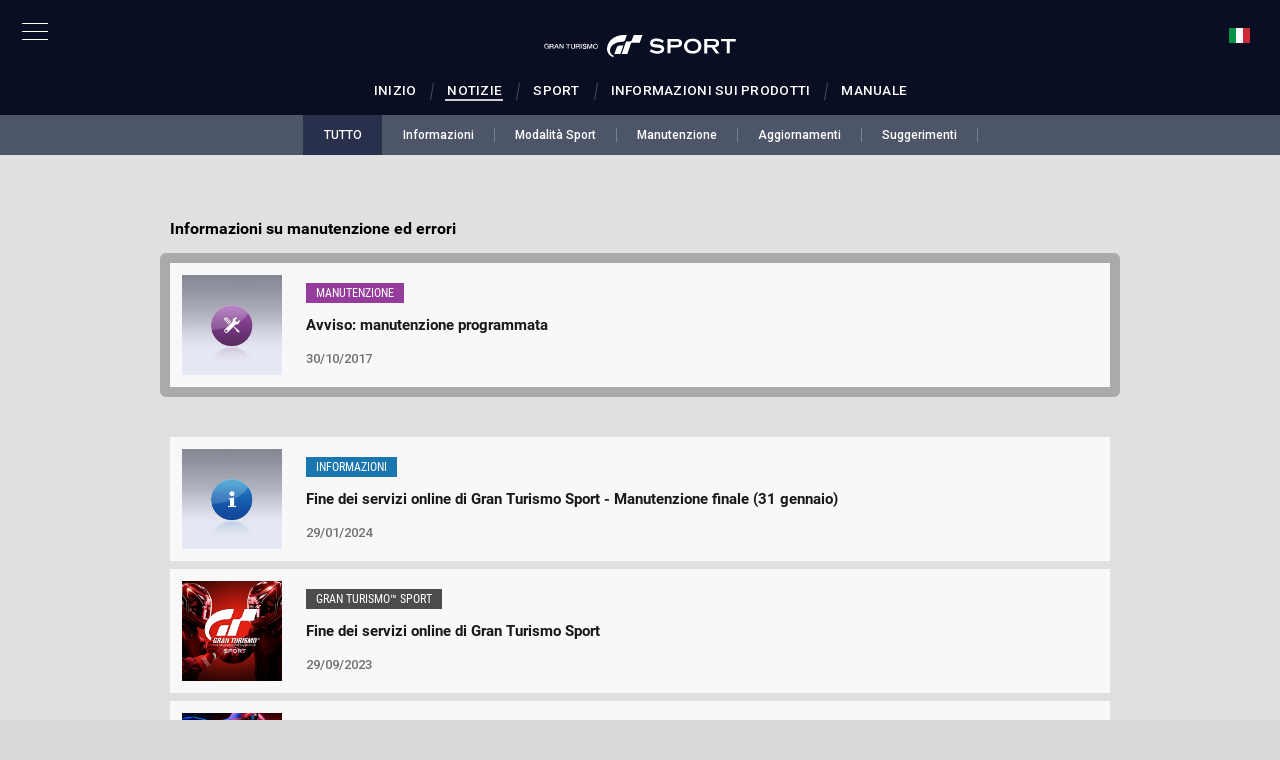

--- FILE ---
content_type: text/html;charset=UTF-8
request_url: https://www.gran-turismo.com/it/gtsport/news/?page=1&t=
body_size: 4437
content:
<!DOCTYPE html>
<html dir="ltr" lang="it" prefix="og: http://ogp.me/ns#">
<head>
	<meta charset="utf-8">
	<meta http-equiv="X-UA-Compatible" content="IE=edge">
	<meta name="viewport" content="width=1200, user-scalable=yes">
	<title>Notizie - gran-turismo.com</title>
	<link rel="icon" href="/common/front/img/global/favicon202107.ico" type="image/vnd.microsoft.icon">
	<link rel="shortcut icon" href="/common/front/img/global/favicon202107.ico">
	<link rel="apple-touch-icon-precomposed" sizes="152x152" href="/common/front/img/global/apple-touch-icon.png">
	<meta property="og:type" content="website">
	<meta property="og:locale" content="it_IT">
	<meta property="og:title" content="Notizie - gran-turismo.com" />
	<meta property="og:image" content="https://www.gran-turismo.com/common/front/img/global/ogp_gts_portal_eu.jpg" />
	<meta property="fb:app_id" content="302525013190991">
	<meta property="article:publisher" content="https://www.facebook.com/GranTurismo">
	<meta name="twitter:card" content="summary_large_image">
	<meta name="twitter:site" content="@thegranturismo">
	<link href="//fonts.googleapis.com/css?family=Roboto:300,400,500|Roboto+Condensed:300,400" rel="stylesheet" type="text/css">
	<link rel="stylesheet" href="/common/front/css/gtsport/base.css?5e486a1dbe56448e7a2h" />
	<link href="/common/dist/gtsport/community/app.css?5e486a1dbe56448e7a2h" rel="stylesheet">
</head>
<body>
<link rel="stylesheet" href="/common/dist/gtsport/frame/header.css">

<div class="btn-nav-pc"><div><span></span><span></span><span></span></div></div>

<div class="header-global-nav">
	<div class="header-global-close"></div>
	<div class="inner">
		<div class="logo-gt"><a href="/it/"><img src="/common/front/img/global/logo-gt.svg" alt="GT"></a></div>
		<div class="home"><a href="/it/">Casa</a></div>
		<nav class="nav-global">
			<ul class="nav-global-ul">
				<li class="nav-products_gt7"><a href="/it/gt7/top/"><span>GT7</span></a></li>
				<li class="nav-live"><a href="/it/live/"><span>GT LIVE</span></a></li>
				<li class="nav-gtsport"><a href="/it/gtsport/"><span>GT SPORT</span></a></li>
				<li class="nav-news"><a href="/it/news/"><span>NOTIZIE</span></a></li>
				<li class="nav-products"><a href="/it/products/"><span>PRODOTTI</span></a></li>
			</ul>
			<ul class="nav-global-ul">
				<li class="nav-gtws"><a href="/it/gt7/championships/2025/"><span>GT WORLD SERIES</span></a></li>
				<li class="nav-vgt"><a href="/it/vgt/"><span>VISION GT</span></a></li>
				<li class="nav-academy"><a href="/it/academy/"><span>GT ACADEMY</span></a></li>
			</ul>
		</nav>
<nav class="nav-btm">
	<ul class="nav-btm-ul">
		<li class="nav-sitepolicy"><a href="https://www.playstation.com/it-it/legal/website-terms-of-use/">Termini di servizio</a></li>
		<li class="nav-privacy"><a href="https://www.playstation.com/it-it/legal/privacy-policy/">Informativa sulla privacy</a></li>
			<li><a href="https://www.playstation.com/en-us/legal/procedures-for-claims-of-copyright-infringement/" target="_blank">Segnala violazione di copyright</a></li>
		<li><a class="blank" href="https://www.polyphony.co.jp/" target="_blank">Polyphony Digital</a></li>
	</ul>
</nav>
<ul class="sns-list">
	<li><a href="/it/rss/1.0/news.xml" target="_blank"><img src="/common/front/img/global/icon-rss.svg" alt="RSS"></a></li>
	<li><a href="https://www.facebook.com/GranTurismo" target="_blank"><img src="/common/front/img/global/icon-facebook.svg" alt="facebook"></a></li>
	<li><a href="https://twitter.com/thegranturismo" target="_blank"><img src="/common/front/img/global/icon-x.svg" alt="x"></a></li>
	<li><a href="https://www.youtube.com/user/GranTurismoOfficial" target="_blank"><img src="/common/front/img/global/icon-youtube.svg" alt="YouTube"></a></li>
</ul>
	</div>
</div>
<div class="nav-overlay"></div>
<div class="locale-window">
	<div class="locale-wrap">
		<h1>Please select your country / region</h1>
		<div class="locale-close"><span>Close Window</span></div>

		<div class="locale-inner">
			<div class="locale-area">
				<h2 class="nav-mega">Asia-Pacific</h2>
				<ul class="locale-area-ul">
					<li class="au"><a href="/au/">Australia (English)</a></li>
					<li class="hk"><a href="/hk/">Hong Kong (English)</a></li>
					<li class="hk"><a href="/hk-zh/">香港 (繁體中文)</a></li>
					<li class="hk"><a href="/cn/">香港 (简体中文)</a></li>
					<li class="jp"><a href="/jp/">日本 (日本語)</a></li>
					<li class="kr"><a href="/kr/">한국 (한국어)</a></li>
					<li class="nz"><a href="/nz/">New Zealand (English)</a></li>
					<li class="sg"><a href="/sg/">Singapore (English)</a></li>
					<li class="tw"><a href="/tw/">台灣 (繁體中文)</a></li>
					<li class="th"><a href="/th/">ประเทศไทย (ภาษาไทย)</a></li>
				</ul>
			</div>
			<div class="locale-area">
				<h2 class="nav-mega">Europe</h2>
				<div>
				<ul class="locale-area-ul">
					<li class="be"><a href="/be/">Belgique (Français)</a></li>
					<li class="be"><a href="/be-nl/">België (Nederlands)</a></li>
					<li class="cz"><a href="/cz/">Česko (čeština)</a></li>
					<li class="de"><a href="/de/">Deutschland (Deutsch)</a></li>
					<li class="es"><a href="/es/">España (Español)</a></li>
					<li class="gr"><a href="/gr/"><span class="extra_font">Ελλάδα</span> (<span class="extra_font">Ελληνικά</span>)</a></li>
					<li class="fr"><a href="/fr/">France (Français)</a></li>
					<li class="ie"><a href="/ie/">Ireland (English)</a></li>
					<li class="it"><a href="/it/">Italia (Italiano)</a></li>
					<li class="lu"><a href="/lu-de/">Luxemburg (Deutsch)</a></li>
					<li class="lu"><a href="/lu/">Luxembourg (Français)</a></li>
				</ul>
				<ul class="locale-area-ul">
					<li class="nl"><a href="/nl/">Nederland (Nederlands)</a></li>
					<li class="at"><a href="/at/">Österreich (Deutsch)</a></li>
					<li class="pl"><a href="/pl/">Polska (Polski)</a></li>
					<li class="pt"><a href="/pt/">Portugal (Português)</a></li>
					<li class="ru"><a href="/ru/"><span class="extra_font">Россия</span> (<span class="extra_font">Русский</span>)</a></li>
					<li class="ch"><a href="/ch/">Schweiz (Deutsch)</a></li>
					<li class="ch"><a href="/ch-fr/">Suisse (Français)</a></li>
					<li class="ch"><a href="/ch-it/">Svizzera (Italiano)</a></li>
					<li class="tr"><a href="/tr/">Türkiye (Türkçe)</a></li>
					<li class="gb"><a href="/gb/">United Kingdom (English)</a></li>
				</ul>
				</div>
			</div>
			<div class="locale-area">
				<h2 class="nav-mega">North America</h2>
				<ul class="locale-area-ul">
					<li class="us"><a href="/us/">United States (English)</a></li>
					<li class="mx"><a href="/mx/">México (Español)</a></li>
				</ul>
				<h2 class="nav-mega">Central &amp; South America</h2>
				<ul class="locale-area-ul">
					<li class="br"><a href="/br/">Brasil (Português)</a></li>
				</ul>
				<h2 class="nav-mega">Middle East</h2>
				<ul class="locale-area-ul">
					<li class="sa"><a href="/sa/">المملكة العربية السعودية (العربية)</a></li>
				</ul>
			</div>
		</div>
	</div>
	<div class="locale-bg"></div>
</div>

<header class="header-local">
	<div class="inner">
		<a class="logo-local" href="/it/gtsport/"></a>
		<nav class="nav-local">
			<ul class="nav-main-ul clearfix">
				<li class="nav-main nav-mega">
					<a href="/it/gtsport/top/"><span>Inizio</span></a>
				</li>
				<li class="nav-main nav-mega">
					<a href="/it/gtsport/news/"><span>Notizie</span></a>
				</li>
				<li class="nav-main nav-mega">
					<a href="/it/gtsport/sportmode/"><span>Sport</span></a>
				</li>
				<li class="nav-main nav-mega">
					<a href="/it/products/gtsport/"><span>Informazioni sui prodotti</span></a>
				</li>
				<li class="nav-main nav-mega">
					<a href="/it/gtsport/manual/" target="_blank"><span>Manuale</span></a>
				</li>
			</ul>
		</nav>

		<div id="header-user" class="header-user">

			<div class="user-locale locale-open"><img src="/common/front/img/global/locale/icon-country-it.svg" alt="IT"></div>
		</div>
	</div>
</header>

<script src="//ajax.googleapis.com/ajax/libs/jquery/3.6.0/jquery.min.js"></script>
<script src="/common/front/js/device.min.js"></script>
<script src="/common/front/js/velocity.js"></script>
<script src="/common/dist/gtsport/frame/header.js?v2"></script>


<div class="gtsport_news_wrapper">
<link rel="stylesheet" href="/common/dist/gtsport/frame/subnav.css">
<div class="gtsport-subnav">
<a class="gtsport-subnav__link gtsport-subnav__link--active" href="/it/gtsport/news/"><span>TUTTO</span></a><a class="gtsport-subnav__link " href="/it/gtsport/news/?t=information"><span>Informazioni</span></a><a class="gtsport-subnav__link " href="/it/gtsport/news/?t=sportmode"><span>Modalità Sport</span></a><a class="gtsport-subnav__link " href="/it/gtsport/news/?t=maintenance"><span>Manutenzione</span></a><a class="gtsport-subnav__link " href="/it/gtsport/news/?t=update"><span>Aggiornamenti</span></a><a class="gtsport-subnav__link " href="/it/gtsport/news/?t=tips"><span>Suggerimenti</span></a></div>


<div class="news_list small_list">



<h2>Informazioni su manutenzione ed errori</h2>

<div class="important_wrapper">
<dl>
	<dd class="image"><a href="/it/gtsport/news/00_1452594.html" style="background-image: url(/common/images/gtsport/news/default_maintenance.jpg);"></a></dd>
	<dd class="tag n_68">MANUTENZIONE</dd>
	<dt><a href="/it/gtsport/news/00_1452594.html">Avviso: manutenzione programmata</a></dt>
	<dd class="subtitle">30/10/2017</dd>
</dl>
</div>
<dl>
	<dd class="image"><a href="/it/gtsport/news/00_4234528.html" style="background-image: url(/common/images/gtsport/news/default_information.jpg);"></a></dd>
	<dd class="tag n_67">INFORMAZIONI</dd>
	<dt><a href="/it/gtsport/news/00_4234528.html">Fine dei servizi online di Gran Turismo Sport - Manutenzione finale (31 gennaio)</a></dt>
	<dd class="subtitle">29/01/2024</dd>
</dl><dl>
	<dd class="image"><a href="/it/gtsport/news/00_1344615.html" style="background-image: url(/images/c/i1kbJ6xxRqynY.jpg);"></a></dd>
	<dd class="tag n_45">GRAN TURISMO™ SPORT</dd>
	<dt><a href="/it/gtsport/news/00_1344615.html">Fine dei servizi online di Gran Turismo Sport</a></dt>
	<dd class="subtitle">29/09/2023</dd>
</dl><dl>
	<dd class="image"><a href="/it/gtsport/news/00_5417523.html" style="background-image: url(/images/c/i13agsPnQsd7Y8E.jpg);"></a></dd>
	<dd class="tag n_67">INFORMAZIONI</dd>
	<dt><a href="/it/gtsport/news/00_5417523.html">Avviso Bonus di vittoria "La strada verso GT7"</a></dt>
	<dd class="subtitle">28/02/2022</dd>
</dl><dl>
	<dd class="image"><a href="/it/gtsport/news/00_5378053.html" style="background-image: url(/images/c/i13McuW7BNh7Y8c.jpg);"></a></dd>
	<dd class="tag n_82">MODALITÀ SPORT</dd>
	<dt><a href="/it/gtsport/news/00_5378053.html">Risultati campionato "La strada verso GT7"</a></dt>
	<dd class="subtitle">28/02/2022</dd>
</dl><dl>
	<dd class="image"><a href="/it/gtsport/news/00_8917603.html" style="background-image: url(/common/images/gtsport/news/default_information.jpg);"></a></dd>
	<dd class="tag n_67">INFORMAZIONI</dd>
	<dt><a href="/it/gtsport/news/00_8917603.html">Avviso trasferimento dei dati giocatore da Gran Turismo Sport a Gran Turismo 7</a></dt>
	<dd class="subtitle">09/02/2022</dd>
</dl><dl>
	<dd class="image"><a href="/it/gtsport/news/00_1087055.html" style="background-image: url(/common/images/gtsport/news/default_sportmode.jpg);"></a></dd>
	<dd class="tag n_82">MODALITÀ SPORT</dd>
	<dt><a href="/it/gtsport/news/00_1087055.html">Dettagli sui prossimi campionati online della modalità Sport</a></dt>
	<dd class="subtitle">09/02/2022</dd>
</dl><dl>
	<dd class="image"><a href="/it/gtsport/news/00_4260405.html" style="background-image: url(/common/images/gtsport/news/default_sportmode.jpg);"></a></dd>
	<dd class="tag n_82">MODALITÀ SPORT</dd>
	<dt><a href="/it/gtsport/news/00_4260405.html">Ranking Board Reset Notice (Feb. 5) </a></dt>
	<dd class="subtitle">05/02/2022</dd>
</dl><dl>
	<dd class="image"><a href="/it/gtsport/news/00_5112715.html" style="background-image: url(/images/c/i11iGTRrb3P038E.jpg);"></a></dd>
	<dd class="tag n_82">MODALITÀ SPORT</dd>
	<dt><a href="/it/gtsport/news/00_5112715.html">Inizio del campionato "La strada verso GT7"</a></dt>
	<dd class="subtitle">28/01/2022</dd>
</dl><nav class="page-nav">
	<ul>
		<li class="current"><a href="/it/gtsport/news/?page=1&t="><span>1</span></a></li>
		<li><a href="/it/gtsport/news/?page=2&t="><span>2</span></a></li>
		<li><a href="/it/gtsport/news/?page=3&t="><span>3</span></a></li>
		<li><a href="/it/gtsport/news/?page=4&t="><span>4</span></a></li>
		<li><a href="/it/gtsport/news/?page=5&t="><span>5</span></a></li>
		<li><a href="/it/gtsport/news/?page=6&t="><span>6</span></a></li>
		<li><a href="/it/gtsport/news/?page=7&t="><span>7</span></a></li>
		<li><a href="/it/gtsport/news/?page=8&t="><span>8</span></a></li>
		<li><a href="/it/gtsport/news/?page=9&t="><span>9</span></a></li>
		<li class="next"><a href="/it/gtsport/news/?page=2&t="><img src="/common/images/gtsport/news/arrow_right.svg" alt="next"></a></li>
	</ul>
</nav>
</div>
</div>
<script src="/common/front/js/gts_news_list.js"></script>
<link rel="stylesheet" href="/common/dist/gtsport/frame/footer.css">
<footer id="footer-global">
	<div class="logo-pdi"><a href="https://www.polyphony.co.jp/" target="_blank"><img src="/common/front/img/global/logo-pdi.svg" alt="POLYPHONY DIGITAL"></a></div>
	<ul class="sns-list">
		<li><a href="/it/rss/1.0/news.xml" target="_blank"><img src="/common/front/img/global/icon-rss.svg" alt="RSS"></a></li>
		<li><a href="https://www.facebook.com/GranTurismo" target="_blank"><img src="/common/front/img/global/icon-facebook.svg" alt="facebook"></a></li>
		<li><a href="https://twitter.com/thegranturismo" target="_blank"><img src="/common/front/img/global/icon-x.svg" alt="x"></a></li>
		<li><a href="https://www.youtube.com/user/GranTurismoOfficial" target="_blank"><img src="/common/front/img/global/icon-youtube.svg" alt="YouTube"></a></li>
	</ul>

	<nav id="nav-footer">
		<ul>
			<li><a href="https://www.playstation.com/it-it/legal/website-terms-of-use/">Termini di servizio</a></li>
			<li><a href="https://www.playstation.com/it-it/legal/privacy-policy/">Informativa sulla privacy</a></li>
			<li><a href="https://www.playstation.com/en-us/legal/procedures-for-claims-of-copyright-infringement/" target="_blank">Segnala violazione di copyright</a></li>
		</ul>
	</nav>
	<ul class="link-footer">
		<li><a href="http://eu.playstation.com/" target="_blank"><img src="/common/front/img/global/logo-ps.svg" alt="PlayStation"></a></li>
		<li><a href="https://www.playstation.com/it-it/explore/playstation-network/" target="_blank"><img src="/common/front/img/global/logo-psn.svg" alt="PlayStation Network"></a></li>
	</ul>
	<small class="copyright">&copy; 2026 Sony Interactive Entertainment Inc. Developed by Polyphony Digital Inc. <br />
Manufacturers, cars, names, brands and associated imagery featured in this game in some cases include 
trademarks and/or copyrighted materials of their respective owners. All rights reserved. Any depiction or 
recreation of real world locations, entities, businesses, or organizations is not intended to be or imply 
any sponsorship or endorsement of this game by such party or parties. "Gran Turismo" logos are registered 
trademarks or trademarks of Sony Interactive Entertainment Inc.</small>
	<div class="logo-gt-type"><a href="/it/"><img src="/common/front/img/global/logo-gt-type2.svg" alt="GRAN TURISMO"></a></div>
</footer>
<!-- Google tag (gtag.js) -->
<script async src="https://www.googletagmanager.com/gtag/js?id=G-XJ6EBN4C5B"></script>
<script>
  window.dataLayer = window.dataLayer || [];
  function gtag(){dataLayer.push(arguments);}
  gtag('js', new Date());

  gtag('config', 'G-XJ6EBN4C5B');
</script>
<script>
	(function(i,s,o,g,r,a,m){i['GoogleAnalyticsObject']=r;i[r]=i[r]||function(){
	(i[r].q=i[r].q||[]).push(arguments)},i[r].l=1*new Date();a=s.createElement(o),
	m=s.getElementsByTagName(o)[0];a.async=1;a.src=g;m.parentNode.insertBefore(a,m)
	})(window,document,'script','//www.google-analytics.com/analytics.js','ga');

	ga('create', 'UA-10402870-2', 'auto');
	ga('send', 'pageview');
</script>
</body>
</html>


--- FILE ---
content_type: text/css
request_url: https://www.gran-turismo.com/common/dist/gtsport/frame/footer.css
body_size: 907
content:
@charset "utf-8";

#footer-global .sns-list {
  overflow: hidden;
  margin: 0 0 28px -2px;
}

#footer-global .sns-list li {
  float: left;
  margin-right: 4px;
}

#footer-global .sns-list li img {
  width: 31px;
  height: 31px;
}

body:lang(ar) #footer-global .sns-list {
  margin-right: -2px;
  margin-left: 0;
}

body:lang(ar) #footer-global .sns-list li {
  float: right;
  margin-right: 0;
  margin-right: 4px;
}

/* ------------------------------------ */

#footer-global {
  overflow: hidden;
  position: relative;
  box-sizing: border-box;
  font-family: 'Helvetica Neue', 'HelveticaNeue-Medium', 'HelveticaNeue-Light', 'Roboto', sans-serif;
  color: #fff;
  background: #1b2c3d url(/common/front/img/global/logo-gt-footer.svg) no-repeat right -48px bottom -77px;
  background-size: 568px 350px;
  width: 100%;
  min-width: 1000px;
  min-height: 350px;
  padding: 120px 42px 40px;
  line-height: 1;
  -webkit-font-smoothing: antialiased;
  -moz-osx-font-smoothing: grayscale;
}

#footer-global .logo-pdi {
  margin-bottom: 30px;
}

#footer-global img {
  border: none;
  vertical-align: bottom;
  margin: 0;
}

#footer-global ul {
  overflow: hidden;
  padding: 0;
  list-style: none;
}

#footer-global li {
  float: left;
}

#footer-global li a {
  display: block;
}

#nav-footer {
  margin: 0 0 18px -2px;
}

#nav-footer li {
  margin-right: 24px;
}

#nav-footer li a {
  display: block;
  position: relative;
  font-size: 14px;
  letter-spacing: 0.06em;
}

#nav-footer li a::after {
  display: block;
  content: '';
  position: absolute;
  top: 6px;
  right: -11px;
  background: url(/common/front/img/global/icon-arrow-s.svg) no-repeat;
  width: 5px;
  height: 6px;
  opacity: 0.7;
}

.link-footer {
  margin: 0 0 18px;
}

.link-footer li {
  height: 20px;
  margin-right: 16px;
}

.link-footer li:first-of-type {
  margin-top: 2px;
}

.link-footer li:nth-of-type(1) img {
  width: 102px;
  height: 20px;
}

.link-footer li:nth-of-type(2) img {
  width: 164px;
  height: 20px;
}

#footer-global .rating {
  position: absolute;
  bottom: 43px;
  left: 558px;
}

#footer-global .copyright {
  display: block;
  width: 500px;
  font-size: 10px;
  font-family: 'Helvetica Neue', 'HelveticaNeue-Medium', 'HelveticaNeue-Light', 'Roboto', sans-serif;
  line-height: 1.35;
  letter-spacing: 0.02em;
}

#footer-global .logo-gt-type {
  display: block;
  position: absolute;
  bottom: 35px;
  right: 30px;
  width: 185px;
  height: auto;
}

#footer-global .logo-gt-type a {
  display: block;
}

body:lang(ar) #footer-global {
  background-position: left -48px bottom -77px;
}

body:lang(ar) #footer-global li {
  float: right;
}

body:lang(ar) #nav-footer ul {
  margin-right: 5px;
}

body:lang(ar) #nav-footer li {
  margin-right: 0;
  margin-left: 24px;
}

body:lang(ar) #nav-footer li a::after {
  left: -11px;
  right: inherit;
  -webkit-transform: scaleX(-1);
  -ms-transform: scaleX(-1);
  transform: scaleX(-1);
}

body:lang(ar) .link-footer li {
  margin-right: 0;
  margin-left: 16px;
}

body:lang(ar) #footer-global .logo-gt-type {
  right: inherit;
  left: 40px;
}


--- FILE ---
content_type: image/svg+xml
request_url: https://www.gran-turismo.com/common/images/gtsport/news/arrow_right.svg
body_size: 711
content:
<?xml version="1.0" encoding="utf-8"?>
<!-- Generator: Adobe Illustrator 18.1.1, SVG Export Plug-In . SVG Version: 6.00 Build 0)  -->
<svg version="1.1" id="レイヤー_1" xmlns="http://www.w3.org/2000/svg" xmlns:xlink="http://www.w3.org/1999/xlink" x="0px"
	 y="0px" width="20px" height="20px" viewBox="0 0 20 20" enable-background="new 0 0 20 20" xml:space="preserve">
<path fill="#676767" d="M11.7,18l7.1-7.1l0,0c0.4-0.5,0.4-1.2,0-1.7l0,0L11.7,2c-0.5-0.5-1.3-0.5-1.8,0c-0.5,0.5-0.5,1.3,0,1.8
	l4.9,4.9H2.1c-0.7,0-1.2,0.6-1.2,1.2c0,0.7,0.6,1.2,1.2,1.2v0l12.8,0l-4.9,4.9c-0.5,0.5-0.5,1.3,0,1.8C10.4,18.5,11.2,18.5,11.7,18z
	"/>
<g>
</g>
<g>
</g>
<g>
</g>
<g>
</g>
<g>
</g>
<g>
</g>
</svg>


--- FILE ---
content_type: text/javascript
request_url: https://www.gran-turismo.com/common/front/js/gts_news_list.js
body_size: 423
content:
(function(){
    var category_select = document.getElementById('gts_news_category_select');
    if(category_select) {
        category_select.addEventListener("change", { target : category_select, handleEvent: function handleEvent() {
            var locale = location.href.split('/')[3];
            var tp = "/" + locale + "/";
            var url = "/" + locale + "/" + location.href.split("?")[0].split(tp)[1];
            var ps4_extention1 = "";
            var ps4_extention2 = "";
            var arg = new Object;
            var pair=location.search.substring(1).split('&');
            for(var i=0;pair[i];i++) {
                var kv = pair[i].split('=');
                arg[kv[0]]=kv[1];
            }

            if(arg['m'] == "livereport") {
                ps4_extention1 = "&m=livereport";
                ps4_extention2 = "?m=livereport";
            }

            if(category_select.value != "") {
                location.href = url + "?t=" + category_select.value + ps4_extention1;
            }
            else {
                location.href = url + ps4_extention2;
            }
        }});
    }
})();

--- FILE ---
content_type: image/svg+xml
request_url: https://www.gran-turismo.com/common/front/img/global/locale/icon-country-it.svg
body_size: 1142
content:
<?xml version="1.0" encoding="UTF-8"?>
<svg width="21px" height="15px" viewBox="0 0 21 15" version="1.1" xmlns="http://www.w3.org/2000/svg" xmlns:xlink="http://www.w3.org/1999/xlink">
    <!-- Generator: Sketch 46.2 (44496) - http://www.bohemiancoding.com/sketch -->
    <title>icon-country-it</title>
    <desc>Created with Sketch.</desc>
    <defs>
        <rect id="path-1" x="0" y="0" width="21" height="15"></rect>
    </defs>
    <g id="Page-1" stroke="none" stroke-width="1" fill="none" fill-rule="evenodd">
        <g id="locale" transform="translate(-484.000000, -610.000000)">
            <g id="IT" transform="translate(484.000000, 610.000000)">
                <g id="Mask">
                    <use fill="#FFFFFF" fill-rule="evenodd" xlink:href="#path-1"></use>
                    <rect stroke="#F5F5F5" stroke-width="0.5" x="0.25" y="0.25" width="20.5" height="14.5"></rect>
                </g>
                <rect id="Mask" fill="#CE2B37" x="14" y="0" width="7" height="15"></rect>
                <rect id="Rectangle-2" fill="#019246" x="0" y="0" width="7" height="15"></rect>
            </g>
        </g>
    </g>
</svg>

--- FILE ---
content_type: image/svg+xml
request_url: https://www.gran-turismo.com/common/front/img/global/logo-gt-type2.svg
body_size: 7031
content:
<?xml version="1.0" encoding="utf-8"?>
<!-- Generator: Adobe Illustrator 18.1.1, SVG Export Plug-In . SVG Version: 6.00 Build 0)  -->
<svg version="1.1" id="レイヤー_1" xmlns="http://www.w3.org/2000/svg" xmlns:xlink="http://www.w3.org/1999/xlink" x="0px"
	 y="0px" width="185px" height="58px" viewBox="0 0 185 58" enable-background="new 0 0 185 58" xml:space="preserve">
<g opacity="0.7">
	<g>
		<polygon fill="#FFFFFF" points="3,52.4 0.7,52.4 0.7,51.4 6.7,51.4 6.7,52.4 4.3,52.4 4.3,57.5 3,57.5 		"/>
		<polygon fill="#FFFFFF" points="7.8,51.4 9.1,51.4 9.1,53.8 13,53.8 13,51.4 14.3,51.4 14.3,57.5 13,57.5 13,54.7 9.1,54.7 
			9.1,57.5 7.8,57.5 		"/>
		<polygon fill="#FFFFFF" points="16.1,51.4 21.5,51.4 21.5,52.4 17.4,52.4 17.4,53.9 21.4,53.9 21.4,54.8 17.4,54.8 17.4,56.5 
			21.6,56.5 21.6,57.5 16.1,57.5 		"/>
		<path fill="#FFFFFF" d="M26.1,51.4h3.9c1.6,0,2.1,0.7,2.1,1.6c0,0.8-0.4,1.3-1,1.5v0c0.7,0.1,0.9,0.8,0.9,1.6c0,0.3,0,1.3,0,1.3
			h-1.3c0,0,0-0.5,0-0.9c0-0.9-0.1-1.5-1.1-1.5h-2.2v2.4h-1.3V51.4 M29.7,54.1c0.7,0,1.1-0.2,1.1-0.9c0-0.6-0.4-0.9-1.1-0.9h-2.3
			v1.8H29.7z"/>
		<path fill="#FFFFFF" d="M65.4,51.4h3.9c1.6,0,2.1,0.7,2.1,1.6c0,0.8-0.4,1.3-1,1.5v0c0.7,0.1,0.9,0.8,0.9,1.6c0,0.3,0,1.3,0,1.3
			H70c0,0,0-0.5,0-0.9c0-0.9-0.1-1.5-1.1-1.5h-2.2v2.4h-1.3V51.4 M69,54.1c0.7,0,1.1-0.2,1.1-0.9c0-0.6-0.4-0.9-1.1-0.9h-2.3v1.8H69
			z"/>
		<path fill="#FFFFFF" d="M163.2,51.4h3.9c1.6,0,2.1,0.7,2.1,1.6c0,0.8-0.4,1.3-1,1.5v0c0.7,0.1,0.9,0.8,0.9,1.6c0,0.3,0,1.3,0,1.3
			h-1.3c0,0,0-0.5,0-0.9c0-0.9-0.1-1.5-1.1-1.5h-2.2v2.4h-1.3V51.4 M166.7,54.1c0.7,0,1.1-0.2,1.1-0.9c0-0.6-0.4-0.9-1.1-0.9h-2.3
			v1.8H166.7z"/>
		<polygon fill="#FFFFFF" points="33.8,51.4 39.2,51.4 39.2,52.4 35.1,52.4 35.1,53.9 39.1,53.9 39.1,54.8 35.1,54.8 35.1,56.5 
			39.3,56.5 39.3,57.5 33.8,57.5 		"/>
		<path fill="#FFFFFF" d="M43.1,51.4h1.6l2.8,6H46L45.4,56h-2.9l-0.7,1.5h-1.4L43.1,51.4 M45,55l-1.1-2.6L42.8,55H45z"/>
		<polygon fill="#FFFFFF" points="48.6,51.4 49.9,51.4 49.9,56.5 53.7,56.5 53.7,57.5 48.6,57.5 		"/>
		<path fill="#FFFFFF" d="M57.6,51.4H61c2.4,0,3,1.4,3,3.1c0,1.3-0.6,3-2.7,3h-3.7V51.4 M58.9,56.5h1.8c0.9,0,2-0.3,2-2.1
			c0-2-1.3-2.1-2-2.1h-1.8V56.5z"/>
		<rect x="73" y="51.4" fill="#FFFFFF" width="1.3" height="6"/>
		<polygon fill="#FFFFFF" points="75.3,51.4 76.8,51.4 78.8,56.3 80.8,51.4 82.2,51.4 79.5,57.5 78.1,57.5 		"/>
		<rect x="83.3" y="51.4" fill="#FFFFFF" width="1.3" height="6"/>
		<polygon fill="#FFFFFF" points="86.7,51.4 88.2,51.4 91.9,56 91.9,56 91.9,51.4 93.1,51.4 93.1,57.5 91.7,57.5 87.9,52.9 
			87.9,52.9 87.9,57.5 86.7,57.5 		"/>
		<path fill="#FFFFFF" d="M101.6,57.5h-0.9l0-0.8c-0.5,0.6-1.4,1-2.4,1c-2.6,0-3.7-1.5-3.7-3.2c0-1.7,1.1-3.2,3.6-3.2
			c1.9,0,3.1,0.9,3.2,2.1h-1.4c-0.2-0.8-1-1.2-1.9-1.2c-1.6,0-2.2,1-2.2,2.3c0,1.6,1.1,2.2,2.2,2.2c1.3,0,1.9-0.6,2.2-1.6h-1.8v-0.9
			h3.1V57.5z"/>
		<path fill="#FFFFFF" d="M108.8,51.3c1,0,2.9,0.2,3,1.9h-1.4c0-0.5-0.5-1-1.6-1c-0.9,0-1.4,0.3-1.4,0.8c0,1.4,4.6,0.1,4.6,2.6
			c0,1.6-1.7,2-3,2c-2.2,0-3.1-0.9-3.2-2.1h1.4c0,0.8,0.7,1.2,1.8,1.2c0.8,0,1.5-0.2,1.5-0.9c0-1.5-4.6-0.2-4.6-2.7
			C106,51.8,107.3,51.3,108.8,51.3z"/>
		<rect x="113.7" y="51.4" fill="#FFFFFF" width="1.3" height="6"/>
		<polygon fill="#FFFFFF" points="117.2,51.4 119.1,51.4 121.2,56.1 123.4,51.4 125.3,51.4 125.3,57.5 124,57.5 124.1,52.5 
			124.1,52.5 121.8,57.5 120.7,57.5 118.4,52.5 118.4,52.5 118.4,57.5 117.2,57.5 		"/>
		<path fill="#FFFFFF" d="M127.1,51.4h1.3v3.4c0,0.8,0,1.9,1.7,1.9c1.7,0,1.7-1,1.7-1.9v-3.4h1.3v3.4c0,1,0,2.8-3,2.8
			c-3,0-3.1-1.8-3.1-2.8V51.4z"/>
		<polygon fill="#FFFFFF" points="135.1,51.4 136.4,51.4 136.4,56.5 140.2,56.5 140.2,57.5 135.1,57.5 		"/>
		<path fill="#FFFFFF" d="M143.7,51.4h1.6l2.8,6h-1.5L146,56H143l-0.7,1.5H141L143.7,51.4 M145.5,55l-1.1-2.6l-1.1,2.6H145.5z"/>
		<polygon fill="#FFFFFF" points="150.3,52.4 147.9,52.4 147.9,51.4 153.9,51.4 153.9,52.4 151.6,52.4 151.6,57.5 150.3,57.5 		"/>
		<path fill="#FFFFFF" d="M154.4,54.4c0-1.7,1-3.2,3.7-3.2c2.6,0,3.7,1.5,3.7,3.2c0,1.7-1,3.2-3.7,3.2
			C155.4,57.6,154.4,56.1,154.4,54.4 M160.4,54.4c0-1.3-0.8-2.2-2.3-2.2c-1.5,0-2.3,0.9-2.3,2.2c0,1.3,0.8,2.2,2.3,2.2
			C159.5,56.7,160.4,55.8,160.4,54.4z"/>
		<path fill="#FFFFFF" d="M11.5,32.3c0.4-1.3,0.9-3.4-0.8-3.4c-1.9,0-2.7,2-4.4,7.5c-1.7,5.6-2,7.5-0.2,7.5c1.6,0,2.6-1.5,3.4-4.3
			l0.2-0.7H7.6l1-3.2H15l-3.4,11.1H8.4l0.6-2H8.9c-1.3,1.8-3.2,2.4-5,2.4c-4.9,0-4.6-3.9-2.6-10.3C3.4,30,5.2,25.6,11.7,25.6
			c6,0,4.9,4.3,4.2,6.7H11.5z"/>
		<path fill="#FFFFFF" d="M103.9,26h7.8c3.9,0,4.5,2.6,3.7,5.4c-0.9,3-2.5,4.5-4.8,5l0,0.1c2.8,0.4,2.4,2.3,1.8,5.2
			c-0.9,4.1-1.1,5-1.1,5h-4.7c0,0,0.3-1.7,0.9-4.2c0.8-3.7,0.6-4.3-0.8-4.3h-1.8l-2.6,8.5h-4.6L103.9,26 M105.9,34.8h1.4
			c1.9,0,2.8-1.5,3.2-2.7c0.5-1.6,0.2-2.6-1.6-2.6h-1.4L105.9,34.8z"/>
		<path fill="#FFFFFF" d="M20.6,26h7.8c3.9,0,4.5,2.6,3.7,5.4c-0.9,3-2.5,4.5-4.8,5l0,0.1c2.8,0.4,2.4,2.3,1.8,5.2
			c-0.9,4.1-1.1,5-1.1,5h-4.6c0,0,0.3-1.7,0.9-4.2c0.8-3.7,0.6-4.3-0.8-4.3h-1.8l-2.6,8.5h-4.6L20.6,26 M22.6,34.8H24
			c1.9,0,2.8-1.5,3.2-2.7c0.5-1.6,0.2-2.6-1.6-2.6h-1.4L22.6,34.8z"/>
		<path fill="#FFFFFF" d="M40.3,26h5.8l-1.4,20.7h-4.8l0.5-3.9h-4.7l-1.9,3.9H29L40.3,26 M42,29.8L42,29.8L37.5,39h3.4L42,29.8z"/>
		<polygon fill="#FFFFFF" points="52.5,26 57.8,26 57.5,39.5 57.6,39.5 61.7,26 65.9,26 59.7,46.7 54.4,46.7 54.7,32.5 54.7,32.5 
			50.3,46.7 46.2,46.7 		"/>
		<polygon fill="#FFFFFF" points="76.9,30 72.8,30 74,26 86.9,26 85.7,30 81.6,30 76.5,46.7 71.9,46.7 		"/>
		<path fill="#FFFFFF" d="M97.1,39.9c-1.2,4-3.3,7.2-8.7,7.2c-5.4,0-5.5-3.2-4.3-7.2L88.3,26H93l-4.6,15.2c-0.5,1.6-0.2,2.6,1.1,2.6
			c1.2,0,2.1-1,2.6-2.6L96.6,26h4.6L97.1,39.9z"/>
		<polygon fill="#FFFFFF" points="119.4,26 124,26 117.7,46.7 113.1,46.7 		"/>
		<path fill="#FFFFFF" d="M126.3,40.4l-0.2,0.7c-0.5,1.6-0.4,2.8,1.2,2.8c1.6,0,2.5-1.3,2.8-2.5c1.4-4.5-7.9-2-5.5-9.7
			c1-3.3,3.5-6.1,8.3-6.1c4.6,0,5.5,2.5,4.6,5.6l-0.1,0.5h-4.5c0.3-1,0.4-1.7,0.3-2.2c-0.1-0.5-0.5-0.7-1.2-0.7
			c-1.2,0-2.1,0.7-2.5,2.2c-1.3,4.3,7.8,2.1,5.6,9.4c-1.4,4.7-4.5,6.6-8.7,6.6c-3.4,0-6.2-1.1-4.8-5.4l0.4-1.3H126.3z"/>
		<polygon fill="#FFFFFF" points="141.6,26 148.3,26 146.7,39.6 146.7,39.6 153.2,26 159.9,26 153.6,46.7 149.3,46.7 154.2,30.6 
			154.1,30.6 146.2,46.7 142.7,46.7 144.4,30.6 144.3,30.6 139.4,46.7 135.3,46.7 		"/>
		<path fill="#FFFFFF" d="M162.5,47.1c-6.1,0-5.6-4.2-3.6-10.7c2-6.6,4.1-10.7,10.2-10.7c6.6,0,5.4,5,3.7,10.7
			C170.9,42.1,169.1,47.1,162.5,47.1 M163.5,43.9c1.9,0,2.7-1.8,4.4-7.5c1.7-5.7,2-7.5,0.1-7.5c-1.8,0-2.6,1.8-4.4,7.5
			C161.9,42.1,161.7,43.9,163.5,43.9z"/>
	</g>
	<g>
		<path fill="#FFFFFF" d="M86.6,0H54.8c-0.4,0-0.8,0.3-1,0.7c0,0-5.1,14.8-5.5,16.1c-0.2,0.7-0.1,1,0.7,1h31.2
			c0.8,0,1.2-0.5,1.5-1.3c0.4-1.3,5.3-15.8,5.3-15.8C87.2,0.3,87,0,86.6,0z"/>
		<path fill="#FFFFFF" d="M45.4,0H11.7c-0.4,0-0.8,0.3-1,0.7c0,0-5.2,14.5-5.6,16c-0.2,0.8,0.2,1.2,0.8,1.2h32.8
			c0.9,0,1.3-0.4,1.6-1.1c0.5-1.4,5.5-16,5.5-16C46,0.3,45.8,0,45.4,0z"/>
	</g>
</g>
<g>
</g>
<g>
</g>
<g>
</g>
<g>
</g>
<g>
</g>
<g>
</g>
</svg>
